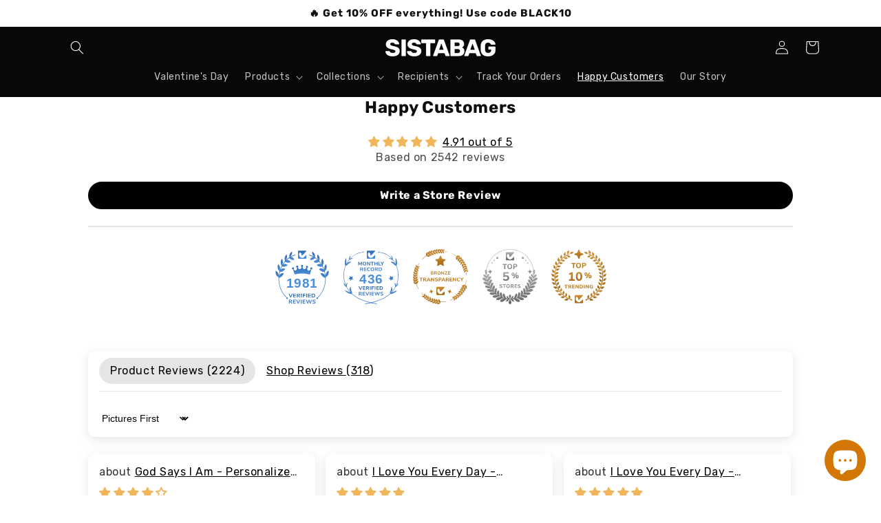

--- FILE ---
content_type: text/css
request_url: https://sistabag.com/cdn/shop/t/21/assets/trending-search.css?v=165625708220916293081760575450
body_size: -268
content:
.trending-searches{position:absolute;top:110%;left:0;width:100%;background:#080808;box-shadow:0 8px 24px #0000001f;border-radius:18px;z-index:100;display:none;padding:12px;animation:mcFadeIn .2s}.trending-searches.active{display:block}.trending-searches .trending-title{font-weight:800;color:#ffffffb3;font-size:12px;margin:10px 0 10px 12px;letter-spacing:1.5px;font-family:var(--font-heading-family, "Segoe UI", Arial, sans-serif);text-transform:uppercase}.trending-searches ul{list-style:none;margin:0;padding:0}.trending-searches a{text-decoration:none;color:#fff;font-size:1.25rem;font-family:var(--font-body-family, "Segoe UI", Arial, sans-serif);transition:color .2s,background .2s,font-weight .2s;display:flex;align-items:center;gap:12px;border-radius:8px;padding:6px 12px;font-weight:600}.trending-searches a:hover{font-weight:800;text-decoration:underline}.trending-searches li a{font-size:14px;font-weight:600}
/*# sourceMappingURL=/cdn/shop/t/21/assets/trending-search.css.map?v=165625708220916293081760575450 */


--- FILE ---
content_type: text/css
request_url: https://sistabag.com/cdn/shop/t/21/assets/component-list-menu.css?v=72952735275415495251760575442
body_size: -427
content:
.list-menu--right{right:0}.list-menu--disclosure{position:absolute;min-width:100%}.list-menu--disclosure .list-menu-products--disclosure--center{left:100%;transform:translate(-15%);border-radius:var(--popup-corner-radius)}.list-menu--disclosure .list-menu-recipients--disclosure--center{left:100%;transform:translate(-30%);border-radius:var(--popup-corner-radius)}.list-menu--disclosure:focus{outline:none}.list-menu__item--active{text-decoration:underline;text-underline-offset:.3rem}.list-menu__item--active:hover{text-decoration-thickness:.2rem}.list-menu--disclosure.localization-selector{max-height:18rem;overflow:auto;width:10rem;padding:.5rem}
/*# sourceMappingURL=/cdn/shop/t/21/assets/component-list-menu.css.map?v=72952735275415495251760575442 */


--- FILE ---
content_type: text/css
request_url: https://d1x1aa1znqvqhe.cloudfront.net/shopify/assets/style-ByJ89-Qi.css
body_size: 5363
content:
*,:before,:after{--tw-border-spacing-x: 0;--tw-border-spacing-y: 0;--tw-translate-x: 0;--tw-translate-y: 0;--tw-rotate: 0;--tw-skew-x: 0;--tw-skew-y: 0;--tw-scale-x: 1;--tw-scale-y: 1;--tw-pan-x: ;--tw-pan-y: ;--tw-pinch-zoom: ;--tw-scroll-snap-strictness: proximity;--tw-gradient-from-position: ;--tw-gradient-via-position: ;--tw-gradient-to-position: ;--tw-ordinal: ;--tw-slashed-zero: ;--tw-numeric-figure: ;--tw-numeric-spacing: ;--tw-numeric-fraction: ;--tw-ring-inset: ;--tw-ring-offset-width: 0px;--tw-ring-offset-color: #fff;--tw-ring-color: rgb(59 130 246 / .5);--tw-ring-offset-shadow: 0 0 #0000;--tw-ring-shadow: 0 0 #0000;--tw-shadow: 0 0 #0000;--tw-shadow-colored: 0 0 #0000;--tw-blur: ;--tw-brightness: ;--tw-contrast: ;--tw-grayscale: ;--tw-hue-rotate: ;--tw-invert: ;--tw-saturate: ;--tw-sepia: ;--tw-drop-shadow: ;--tw-backdrop-blur: ;--tw-backdrop-brightness: ;--tw-backdrop-contrast: ;--tw-backdrop-grayscale: ;--tw-backdrop-hue-rotate: ;--tw-backdrop-invert: ;--tw-backdrop-opacity: ;--tw-backdrop-saturate: ;--tw-backdrop-sepia: ;--tw-contain-size: ;--tw-contain-layout: ;--tw-contain-paint: ;--tw-contain-style: }::backdrop{--tw-border-spacing-x: 0;--tw-border-spacing-y: 0;--tw-translate-x: 0;--tw-translate-y: 0;--tw-rotate: 0;--tw-skew-x: 0;--tw-skew-y: 0;--tw-scale-x: 1;--tw-scale-y: 1;--tw-pan-x: ;--tw-pan-y: ;--tw-pinch-zoom: ;--tw-scroll-snap-strictness: proximity;--tw-gradient-from-position: ;--tw-gradient-via-position: ;--tw-gradient-to-position: ;--tw-ordinal: ;--tw-slashed-zero: ;--tw-numeric-figure: ;--tw-numeric-spacing: ;--tw-numeric-fraction: ;--tw-ring-inset: ;--tw-ring-offset-width: 0px;--tw-ring-offset-color: #fff;--tw-ring-color: rgb(59 130 246 / .5);--tw-ring-offset-shadow: 0 0 #0000;--tw-ring-shadow: 0 0 #0000;--tw-shadow: 0 0 #0000;--tw-shadow-colored: 0 0 #0000;--tw-blur: ;--tw-brightness: ;--tw-contrast: ;--tw-grayscale: ;--tw-hue-rotate: ;--tw-invert: ;--tw-saturate: ;--tw-sepia: ;--tw-drop-shadow: ;--tw-backdrop-blur: ;--tw-backdrop-brightness: ;--tw-backdrop-contrast: ;--tw-backdrop-grayscale: ;--tw-backdrop-hue-rotate: ;--tw-backdrop-invert: ;--tw-backdrop-opacity: ;--tw-backdrop-saturate: ;--tw-backdrop-sepia: ;--tw-contain-size: ;--tw-contain-layout: ;--tw-contain-paint: ;--tw-contain-style: }:root{--background: 0 0% 100%;--foreground: 0 0% 3.9%;--card: 0 0% 100%;--card-foreground: 0 0% 3.9%;--popover: 0 0% 100%;--popover-foreground: 0 0% 3.9%;--primary: 0 0% 9%;--primary-foreground: 0 0% 98%;--secondary: 0 0% 96.1%;--secondary-foreground: 0 0% 9%;--muted: 0 0% 96.1%;--muted-foreground: 0 0% 45.1%;--accent: 0 0% 96.1%;--accent-foreground: 0 0% 9%;--destructive: 0 84.2% 60.2%;--destructive-foreground: 0 0% 98%;--border: 0 0% 89.8%;--input: 0 0% 89.8%;--ring: 0 0% 3.9%;--chart-1: 12 76% 61%;--chart-2: 173 58% 39%;--chart-3: 197 37% 24%;--chart-4: 43 74% 66%;--chart-5: 27 87% 67%;--radius: 10px;--cm-primary-color: #000;--cm-secondary-color: #e5e5ea;--cm-destructive: #ff7875;--cm-background: #f9f9f9;--cm-muted: #8e8e93}body{font-size:16px}@keyframes slideDown{0%{opacity:10%;transform:translateY(-1rem)}}@keyframes slideUp{to{opacity:10%;transform:translateY(-1rem)}}.cm-sr-only{position:absolute;width:1px;height:1px;padding:0;margin:-1px;overflow:hidden;clip:rect(0,0,0,0);white-space:nowrap;border-width:0}.cm-pointer-events-none{pointer-events:none}.cm-pointer-events-auto{pointer-events:auto}.cm-invisible{visibility:hidden}.cm-fixed{position:fixed}.cm-absolute{position:absolute}.cm-relative{position:relative}.cm-sticky{position:sticky}.cm-inset-0{top:0;right:0;bottom:0;left:0}.cm-bottom-0{bottom:0}.cm-bottom-2{bottom:8px}.cm-bottom-4{bottom:16px}.cm-left-0{left:0}.cm-left-1{left:.25rem}.cm-left-1\/2{left:50%}.cm-left-2{left:8px}.cm-left-4{left:16px}.cm-left-\[50\%\]{left:50%}.cm-right-0{right:0}.cm-right-1{right:.25rem}.cm-right-2{right:8px}.cm-right-4{right:16px}.cm-top-0{top:0}.cm-top-1\/2{top:50%}.cm-top-2{top:8px}.cm-top-4{top:16px}.cm-top-\[50\%\]{top:50%}.cm-z-10{z-index:10}.cm-z-20{z-index:20}.cm-z-30{z-index:30}.cm-z-40{z-index:40}.cm-z-50{z-index:50}.cm-z-\[11\]{z-index:11}.cm-z-\[999999\]{z-index:999999}.cm-z-\[9999\]{z-index:9999}.cm-order-1{order:1}.cm-order-2{order:2}.cm-m-0{margin:0}.cm-m-auto{margin:auto}.cm--mx-1{margin-left:-.25rem;margin-right:-.25rem}.cm-mx-8{margin-left:2rem;margin-right:2rem}.cm-my-1{margin-top:.25rem;margin-bottom:.25rem}.cm-my-8{margin-top:2rem;margin-bottom:2rem}.cm-mb-2{margin-bottom:8px}.cm-mb-4{margin-bottom:16px}.cm-ml-\[6px\]{margin-left:6px}.cm-ml-auto{margin-left:auto}.cm-mr-2{margin-right:8px}.cm-mt-2{margin-top:8px}.cm-mt-3{margin-top:.75rem}.cm-mt-5{margin-top:1.25rem}.\!cm-block{display:block!important}.cm-block{display:block}.cm-flex{display:flex}.cm-inline-flex{display:inline-flex}.cm-grid{display:grid}.cm-hidden{display:none}.\!cm-h-\[35px\]{height:35px!important}.\!cm-h-\[50px\]{height:50px!important}.\!cm-h-full{height:100%!important}.cm-h-1{height:3px}.cm-h-10{height:40px}.cm-h-11{height:2.75rem}.cm-h-12{height:42px}.cm-h-16{height:48px}.cm-h-2\.5{height:.625rem}.cm-h-3{height:9px}.cm-h-3\.5{height:.875rem}.cm-h-4{height:12px}.cm-h-5{height:15px}.cm-h-7{height:21px}.cm-h-80{height:240px}.cm-h-9{height:27px}.cm-h-\[100dvh\]{height:100dvh}.cm-h-\[16px\]{height:16px}.cm-h-\[300px\]{height:300px}.cm-h-\[30px\]{height:30px}.cm-h-\[40px\]{height:40px}.cm-h-\[45px\]{height:45px}.cm-h-\[47px\]{height:47px}.cm-h-\[50dvh\]{height:50dvh}.cm-h-\[62px\]{height:62px}.cm-h-\[70dvh\]{height:70dvh}.cm-h-\[var\(--radix-select-trigger-height\)\]{height:var(--radix-select-trigger-height)}.cm-h-full{height:100%}.cm-h-px{height:1px}.cm-max-h-96{max-height:24rem}.cm-max-h-\[300px\]{max-height:300px}.cm-min-h-\[30px\]{min-height:30px}.cm-min-h-\[40vh\]{min-height:40vh}.cm-min-h-\[80px\]{min-height:80px}.cm-min-h-full{min-height:100%}.\!cm-w-\[35px\]{width:35px!important}.\!cm-w-\[50px\]{width:50px!important}.\!cm-w-auto{width:auto!important}.\!cm-w-full{width:100%!important}.cm-w-10{width:40px}.cm-w-16{width:48px}.cm-w-2\.5{width:.625rem}.cm-w-3\.5{width:.875rem}.cm-w-4{width:12px}.cm-w-5{width:15px}.cm-w-7{width:21px}.cm-w-72{width:18rem}.cm-w-\[15px\]{width:15px}.cm-w-\[30px\]{width:30px}.cm-w-\[40px\]{width:40px}.cm-w-\[45px\]{width:45px}.cm-w-\[62px\]{width:62px}.cm-w-auto{width:auto}.cm-w-full{width:100%}.cm-w-max{width:-moz-max-content;width:max-content}.\!cm-min-w-\[auto\]{min-width:auto!important}.cm-min-w-\[60px\]{min-width:60px}.cm-min-w-\[8rem\]{min-width:8rem}.cm-min-w-\[var\(--radix-select-trigger-width\)\]{min-width:var(--radix-select-trigger-width)}.cm-min-w-full{min-width:100%}.cm-max-w-full{max-width:100%}.cm-flex-1{flex:1 1 0%}.cm-flex-shrink-0,.cm-shrink-0{flex-shrink:0}.cm-grow{flex-grow:1}.cm-border-collapse{border-collapse:collapse}.cm-origin-\[--radix-popover-content-transform-origin\]{transform-origin:var(--radix-popover-content-transform-origin)}.-cm-translate-x-1\/2{--tw-translate-x: -50%;transform:translate(var(--tw-translate-x),var(--tw-translate-y)) rotate(var(--tw-rotate)) skew(var(--tw-skew-x)) skewY(var(--tw-skew-y)) scaleX(var(--tw-scale-x)) scaleY(var(--tw-scale-y))}.-cm-translate-y-1\/2{--tw-translate-y: -50%;transform:translate(var(--tw-translate-x),var(--tw-translate-y)) rotate(var(--tw-rotate)) skew(var(--tw-skew-x)) skewY(var(--tw-skew-y)) scaleX(var(--tw-scale-x)) scaleY(var(--tw-scale-y))}.cm-translate-x-\[-50\%\]{--tw-translate-x: -50%;transform:translate(var(--tw-translate-x),var(--tw-translate-y)) rotate(var(--tw-rotate)) skew(var(--tw-skew-x)) skewY(var(--tw-skew-y)) scaleX(var(--tw-scale-x)) scaleY(var(--tw-scale-y))}.cm-translate-y-1\/2{--tw-translate-y: 50%;transform:translate(var(--tw-translate-x),var(--tw-translate-y)) rotate(var(--tw-rotate)) skew(var(--tw-skew-x)) skewY(var(--tw-skew-y)) scaleX(var(--tw-scale-x)) scaleY(var(--tw-scale-y))}.cm-translate-y-\[-50\%\]{--tw-translate-y: -50%;transform:translate(var(--tw-translate-x),var(--tw-translate-y)) rotate(var(--tw-rotate)) skew(var(--tw-skew-x)) skewY(var(--tw-skew-y)) scaleX(var(--tw-scale-x)) scaleY(var(--tw-scale-y))}.cm-rotate-180{--tw-rotate: 180deg;transform:translate(var(--tw-translate-x),var(--tw-translate-y)) rotate(var(--tw-rotate)) skew(var(--tw-skew-x)) skewY(var(--tw-skew-y)) scaleX(var(--tw-scale-x)) scaleY(var(--tw-scale-y))}.cm-rotate-\[270deg\]{--tw-rotate: 270deg;transform:translate(var(--tw-translate-x),var(--tw-translate-y)) rotate(var(--tw-rotate)) skew(var(--tw-skew-x)) skewY(var(--tw-skew-y)) scaleX(var(--tw-scale-x)) scaleY(var(--tw-scale-y))}.cm-rotate-\[90deg\]{--tw-rotate: 90deg;transform:translate(var(--tw-translate-x),var(--tw-translate-y)) rotate(var(--tw-rotate)) skew(var(--tw-skew-x)) skewY(var(--tw-skew-y)) scaleX(var(--tw-scale-x)) scaleY(var(--tw-scale-y))}.cm-transform{transform:translate(var(--tw-translate-x),var(--tw-translate-y)) rotate(var(--tw-rotate)) skew(var(--tw-skew-x)) skewY(var(--tw-skew-y)) scaleX(var(--tw-scale-x)) scaleY(var(--tw-scale-y))}@keyframes cm-pulse{50%{opacity:.5}}.cm-animate-pulse{animation:cm-pulse 2s cubic-bezier(.4,0,.6,1) infinite}@keyframes cm-spin{to{transform:rotate(360deg)}}.cm-animate-spin{animation:cm-spin 1s linear infinite}.cm-cursor-default{cursor:default}.cm-cursor-grab{cursor:grab}.cm-cursor-grabbing{cursor:grabbing}.cm-cursor-not-allowed{cursor:not-allowed}.cm-cursor-pointer{cursor:pointer}.cm-cursor-zoom-in{cursor:zoom-in}.cm-touch-none{touch-action:none}.cm-select-none{-webkit-user-select:none;-moz-user-select:none;user-select:none}.cm-flex-row{flex-direction:row}.cm-flex-col{flex-direction:column}.cm-flex-wrap{flex-wrap:wrap}.cm-items-end{align-items:flex-end}.\!cm-items-center{align-items:center!important}.cm-items-center{align-items:center}.\!cm-justify-start{justify-content:flex-start!important}.cm-justify-end{justify-content:flex-end}.cm-justify-center{justify-content:center}.cm-justify-between{justify-content:space-between}.cm-gap-1{gap:.25rem}.cm-gap-2{gap:8px}.cm-gap-3{gap:.75rem}.cm-gap-4{gap:16px}.cm-gap-5{gap:1.25rem}.cm-gap-8{gap:2rem}.cm-space-x-1>:not([hidden])~:not([hidden]){--tw-space-x-reverse: 0;margin-right:calc(.25rem * var(--tw-space-x-reverse));margin-left:calc(.25rem * calc(1 - var(--tw-space-x-reverse)))}.cm-space-y-1>:not([hidden])~:not([hidden]){--tw-space-y-reverse: 0;margin-top:calc(.25rem * calc(1 - var(--tw-space-y-reverse)));margin-bottom:calc(.25rem * var(--tw-space-y-reverse))}.cm-space-y-1\.5>:not([hidden])~:not([hidden]){--tw-space-y-reverse: 0;margin-top:calc(.375rem * calc(1 - var(--tw-space-y-reverse)));margin-bottom:calc(.375rem * var(--tw-space-y-reverse))}.cm-space-y-4>:not([hidden])~:not([hidden]){--tw-space-y-reverse: 0;margin-top:calc(16px * calc(1 - var(--tw-space-y-reverse)));margin-bottom:calc(16px * var(--tw-space-y-reverse))}.cm-overflow-auto{overflow:auto}.cm-overflow-hidden{overflow:hidden}.cm-overflow-x-auto{overflow-x:auto}.cm-overflow-y-auto{overflow-y:auto}.cm-overflow-x-hidden{overflow-x:hidden}.cm-overflow-y-hidden{overflow-y:hidden}.cm-text-ellipsis{text-overflow:ellipsis}.cm-whitespace-nowrap{white-space:nowrap}.cm-whitespace-pre-line{white-space:pre-line}.cm-rounded-\[3px\]{border-radius:3px}.cm-rounded-\[50\%\]{border-radius:50%}.cm-rounded-\[inherit\]{border-radius:inherit}.cm-rounded-full{border-radius:9999px}.cm-rounded-md{border-radius:calc(var(--radius) - 2px)}.cm-rounded-sm{border-radius:calc(var(--radius) - 4px)}.cm-rounded-tl-md{border-top-left-radius:calc(var(--radius) - 2px)}.cm-border{border-width:1px}.cm-border-0{border-width:0px}.cm-border-2{border-width:2px}.cm-border-\[1px\]{border-width:1px}.cm-border-\[2px\]{border-width:2px}.cm-border-b{border-bottom-width:1px}.cm-border-l{border-left-width:1px}.cm-border-t{border-top-width:1px}.cm-border-solid{border-style:solid}.cm-border-dashed{border-style:dashed}.cm-border-none{border-style:none}.\!cm-border-destructive{border-color:var(--cm-destructive)!important}.cm-border-border{border-color:hsl(var(--border))}.cm-border-gray-900{--tw-border-opacity: 1;border-color:rgb(17 24 39 / var(--tw-border-opacity, 1))}.cm-border-input{border-color:hsl(var(--input))}.cm-border-primary{border-color:var(--cm-primary-color)}.cm-border-secondary{border-color:var(--cm-secondary-color)}.cm-border-l-transparent{border-left-color:transparent}.cm-border-t-transparent{border-top-color:transparent}.\!cm-bg-transparent{background-color:transparent!important}.cm-bg-\[rgb\(var\(--color-background\)\)\]{background-color:rgb(var(--color-background))}.cm-bg-\[rgba\(0\,0\,0\,0\.5\)\]{background-color:#00000080}.cm-bg-\[rgba\(255\,255\,255\,0\.5\)\]{background-color:#ffffff80}.cm-bg-accent{background-color:hsl(var(--accent))}.cm-bg-background{background-color:hsl(var(--background))}.cm-bg-black\/80{background-color:#000c}.cm-bg-border{background-color:hsl(var(--border))}.cm-bg-destructive{background-color:var(--cm-destructive)}.cm-bg-form-background{background-color:var(--cm-background)}.cm-bg-muted{background-color:var(--cm-muted)}.cm-bg-popover{background-color:hsl(var(--popover))}.cm-bg-primary{background-color:var(--cm-primary-color)}.cm-bg-secondary{background-color:var(--cm-secondary-color)}.cm-bg-transparent{background-color:transparent}.cm-bg-white{--tw-bg-opacity: 1;background-color:rgb(255 255 255 / var(--tw-bg-opacity, 1))}.cm-bg-white\/80{background-color:#fffc}.cm-bg-zinc-900{--tw-bg-opacity: 1;background-color:rgb(24 24 27 / var(--tw-bg-opacity, 1))}.cm-object-contain{-o-object-fit:contain;object-fit:contain}.\!cm-p-0{padding:0!important}.\!cm-p-1{padding:.25rem!important}.cm-p-0{padding:0}.cm-p-1{padding:.25rem}.cm-p-2{padding:8px}.cm-p-3{padding:.75rem}.cm-p-4{padding:16px}.cm-p-5{padding:1.25rem}.cm-p-6{padding:1.5rem}.cm-p-\[1px\]{padding:1px}.cm-p-\[2px\]{padding:2px}.\!cm-px-4{padding-left:16px!important;padding-right:16px!important}.\!cm-py-2{padding-top:8px!important;padding-bottom:8px!important}.cm-px-2{padding-left:8px;padding-right:8px}.cm-px-3{padding-left:.75rem;padding-right:.75rem}.cm-px-4{padding-left:16px;padding-right:16px}.cm-px-8{padding-left:2rem;padding-right:2rem}.cm-py-1{padding-top:.25rem;padding-bottom:.25rem}.cm-py-1\.5{padding-top:.375rem;padding-bottom:.375rem}.cm-py-2{padding-top:8px;padding-bottom:8px}.cm-py-3{padding-top:.75rem;padding-bottom:.75rem}.cm-py-6{padding-top:1.5rem;padding-bottom:1.5rem}.cm-pl-8{padding-left:2rem}.cm-pr-2{padding-right:8px}.cm-pt-1{padding-top:.25rem}.cm-text-left{text-align:left}.cm-text-center{text-align:center}.cm-text-\[1\.1rem\]{font-size:1.1rem}.cm-text-base{font-size:16px}.cm-text-lg{font-size:18px}.cm-text-sm{font-size:16px}.cm-text-xs{font-size:13px}.cm-font-medium{font-weight:500}.cm-font-normal{font-weight:400}.cm-font-semibold{font-weight:600}.cm-uppercase{text-transform:uppercase}.cm-leading-none{line-height:1}.cm-tracking-tight{letter-spacing:-.025em}.cm-tracking-widest{letter-spacing:.1em}.\!cm-text-black{--tw-text-opacity: 1 !important;color:rgb(0 0 0 / var(--tw-text-opacity, 1))!important}.cm-text-accent-foreground{color:hsl(var(--accent-foreground))}.cm-text-black{--tw-text-opacity: 1;color:rgb(0 0 0 / var(--tw-text-opacity, 1))}.cm-text-current{color:currentColor}.cm-text-destructive{color:var(--cm-destructive)}.cm-text-destructive-foreground{color:hsl(var(--destructive-foreground))}.cm-text-foreground{color:hsl(var(--foreground))}.cm-text-gray-400{--tw-text-opacity: 1;color:rgb(156 163 175 / var(--tw-text-opacity, 1))}.cm-text-muted{color:var(--cm-muted)}.cm-text-muted-foreground{color:hsl(var(--muted-foreground))}.cm-text-popover-foreground{color:hsl(var(--popover-foreground))}.cm-text-primary{color:var(--cm-primary-color)}.cm-text-primary-foreground{color:hsl(var(--primary-foreground))}.cm-text-red-500{--tw-text-opacity: 1;color:rgb(239 68 68 / var(--tw-text-opacity, 1))}.cm-text-secondary-foreground{color:hsl(var(--secondary-foreground))}.cm-text-white{--tw-text-opacity: 1;color:rgb(255 255 255 / var(--tw-text-opacity, 1))}.cm-underline-offset-4{text-underline-offset:4px}.cm-opacity-0{opacity:0}.cm-opacity-50{opacity:.5}.cm-opacity-70{opacity:.7}.cm-opacity-80{opacity:.8}.cm-shadow-lg{--tw-shadow: 0 10px 15px -3px rgb(0 0 0 / .1), 0 4px 6px -4px rgb(0 0 0 / .1);--tw-shadow-colored: 0 10px 15px -3px var(--tw-shadow-color), 0 4px 6px -4px var(--tw-shadow-color);box-shadow:var(--tw-ring-offset-shadow, 0 0 #0000),var(--tw-ring-shadow, 0 0 #0000),var(--tw-shadow)}.cm-shadow-md{--tw-shadow: 0 4px 6px -1px rgb(0 0 0 / .1), 0 2px 4px -2px rgb(0 0 0 / .1);--tw-shadow-colored: 0 4px 6px -1px var(--tw-shadow-color), 0 2px 4px -2px var(--tw-shadow-color);box-shadow:var(--tw-ring-offset-shadow, 0 0 #0000),var(--tw-ring-shadow, 0 0 #0000),var(--tw-shadow)}.cm-shadow-none{--tw-shadow: 0 0 #0000;--tw-shadow-colored: 0 0 #0000;box-shadow:var(--tw-ring-offset-shadow, 0 0 #0000),var(--tw-ring-shadow, 0 0 #0000),var(--tw-shadow)}.cm-shadow-sm{--tw-shadow: 0 1px 2px 0 rgb(0 0 0 / .05);--tw-shadow-colored: 0 1px 2px 0 var(--tw-shadow-color);box-shadow:var(--tw-ring-offset-shadow, 0 0 #0000),var(--tw-ring-shadow, 0 0 #0000),var(--tw-shadow)}.cm-outline-none{outline:2px solid transparent;outline-offset:2px}.cm-ring-offset-background{--tw-ring-offset-color: hsl(var(--background))}.cm-transition-all{transition-property:all;transition-timing-function:cubic-bezier(.4,0,.2,1);transition-duration:.15s}.cm-transition-colors{transition-property:color,background-color,border-color,text-decoration-color,fill,stroke;transition-timing-function:cubic-bezier(.4,0,.2,1);transition-duration:.15s}.cm-transition-opacity{transition-property:opacity;transition-timing-function:cubic-bezier(.4,0,.2,1);transition-duration:.15s}.cm-duration-200{transition-duration:.2s}@keyframes enter{0%{opacity:var(--tw-enter-opacity, 1);transform:translate3d(var(--tw-enter-translate-x, 0),var(--tw-enter-translate-y, 0),0) scale3d(var(--tw-enter-scale, 1),var(--tw-enter-scale, 1),var(--tw-enter-scale, 1)) rotate(var(--tw-enter-rotate, 0))}}@keyframes exit{to{opacity:var(--tw-exit-opacity, 1);transform:translate3d(var(--tw-exit-translate-x, 0),var(--tw-exit-translate-y, 0),0) scale3d(var(--tw-exit-scale, 1),var(--tw-exit-scale, 1),var(--tw-exit-scale, 1)) rotate(var(--tw-exit-rotate, 0))}}.cm-animate-in{animation-name:enter;animation-duration:.15s;--tw-enter-opacity: initial;--tw-enter-scale: initial;--tw-enter-rotate: initial;--tw-enter-translate-x: initial;--tw-enter-translate-y: initial}.cm-fade-in-0{--tw-enter-opacity: 0}.cm-zoom-in-95{--tw-enter-scale: .95}.cm-duration-200{animation-duration:.2s}.file\:cm-border-0::file-selector-button{border-width:0px}.file\:cm-bg-transparent::file-selector-button{background-color:transparent}.file\:cm-text-sm::file-selector-button{font-size:16px}.file\:cm-font-medium::file-selector-button{font-weight:500}.file\:cm-text-foreground::file-selector-button{color:hsl(var(--foreground))}.placeholder\:cm-text-muted-foreground::-moz-placeholder{color:hsl(var(--muted-foreground))}.placeholder\:cm-text-muted-foreground::placeholder{color:hsl(var(--muted-foreground))}.hover\:cm-rounded-md:hover{border-radius:calc(var(--radius) - 2px)}.hover\:cm-border-primary:hover{border-color:var(--cm-primary-color)}.hover\:cm-bg-accent:hover{background-color:hsl(var(--accent))}.hover\:cm-bg-primary:hover{background-color:var(--cm-primary-color)}.hover\:cm-bg-secondary:hover{background-color:var(--cm-secondary-color)}.hover\:cm-bg-transparent:hover{background-color:transparent}.hover\:cm-bg-white:hover{--tw-bg-opacity: 1;background-color:rgb(255 255 255 / var(--tw-bg-opacity, 1))}.hover\:cm-text-accent-foreground:hover{color:hsl(var(--accent-foreground))}.hover\:cm-text-black:hover{--tw-text-opacity: 1;color:rgb(0 0 0 / var(--tw-text-opacity, 1))}.hover\:cm-text-primary-foreground:hover{color:hsl(var(--primary-foreground))}.hover\:cm-underline:hover{text-decoration-line:underline}.hover\:cm-opacity-100:hover{opacity:1}.hover\:cm-opacity-70:hover{opacity:.7}.hover\:cm-opacity-80:hover{opacity:.8}.focus\:cm-bg-accent:focus{background-color:hsl(var(--accent))}.focus\:cm-bg-primary:focus{background-color:var(--cm-primary-color)}.focus\:cm-text-accent-foreground:focus{color:hsl(var(--accent-foreground))}.focus\:cm-text-primary-foreground:focus{color:hsl(var(--primary-foreground))}.focus\:cm-outline-none:focus{outline:2px solid transparent;outline-offset:2px}.focus\:cm-ring-2:focus{--tw-ring-offset-shadow: var(--tw-ring-inset) 0 0 0 var(--tw-ring-offset-width) var(--tw-ring-offset-color);--tw-ring-shadow: var(--tw-ring-inset) 0 0 0 calc(2px + var(--tw-ring-offset-width)) var(--tw-ring-color);box-shadow:var(--tw-ring-offset-shadow),var(--tw-ring-shadow),var(--tw-shadow, 0 0 #0000)}.focus\:cm-ring-ring:focus{--tw-ring-color: hsl(var(--ring))}.focus\:cm-ring-offset-2:focus{--tw-ring-offset-width: 2px}.focus-visible\:cm-outline-none:focus-visible{outline:2px solid transparent;outline-offset:2px}.focus-visible\:cm-ring-2:focus-visible{--tw-ring-offset-shadow: var(--tw-ring-inset) 0 0 0 var(--tw-ring-offset-width) var(--tw-ring-offset-color);--tw-ring-shadow: var(--tw-ring-inset) 0 0 0 calc(2px + var(--tw-ring-offset-width)) var(--tw-ring-color);box-shadow:var(--tw-ring-offset-shadow),var(--tw-ring-shadow),var(--tw-shadow, 0 0 #0000)}.focus-visible\:cm-ring-destructive:focus-visible{--tw-ring-color: var(--cm-destructive)}.focus-visible\:cm-ring-primary:focus-visible{--tw-ring-color: var(--cm-primary-color)}.focus-visible\:cm-ring-ring:focus-visible{--tw-ring-color: hsl(var(--ring))}.focus-visible\:cm-ring-offset-2:focus-visible{--tw-ring-offset-width: 2px}.disabled\:cm-pointer-events-none:disabled{pointer-events:none}.disabled\:cm-cursor-not-allowed:disabled{cursor:not-allowed}.disabled\:cm-opacity-50:disabled{opacity:.5}.cm-peer:disabled~.peer-disabled\:cm-cursor-not-allowed{cursor:not-allowed}.cm-peer:disabled~.peer-disabled\:cm-opacity-70{opacity:.7}.aria-selected\:cm-bg-accent[aria-selected=true]{background-color:hsl(var(--accent))}.aria-selected\:cm-bg-accent\/50[aria-selected=true]{background-color:hsl(var(--accent) / .5)}.aria-selected\:cm-text-accent-foreground[aria-selected=true]{color:hsl(var(--accent-foreground))}.aria-selected\:cm-text-muted-foreground[aria-selected=true]{color:hsl(var(--muted-foreground))}.aria-selected\:cm-opacity-100[aria-selected=true]{opacity:1}.data-\[disabled\=true\]\:cm-pointer-events-none[data-disabled=true],.data-\[disabled\]\:cm-pointer-events-none[data-disabled]{pointer-events:none}.data-\[state\=checked\]\:cm-flex[data-state=checked]{display:flex}.data-\[side\=bottom\]\:cm-translate-y-1[data-side=bottom]{--tw-translate-y: .25rem;transform:translate(var(--tw-translate-x),var(--tw-translate-y)) rotate(var(--tw-rotate)) skew(var(--tw-skew-x)) skewY(var(--tw-skew-y)) scaleX(var(--tw-scale-x)) scaleY(var(--tw-scale-y))}.data-\[side\=left\]\:cm--translate-x-1[data-side=left]{--tw-translate-x: -.25rem;transform:translate(var(--tw-translate-x),var(--tw-translate-y)) rotate(var(--tw-rotate)) skew(var(--tw-skew-x)) skewY(var(--tw-skew-y)) scaleX(var(--tw-scale-x)) scaleY(var(--tw-scale-y))}.data-\[side\=right\]\:cm-translate-x-1[data-side=right]{--tw-translate-x: .25rem;transform:translate(var(--tw-translate-x),var(--tw-translate-y)) rotate(var(--tw-rotate)) skew(var(--tw-skew-x)) skewY(var(--tw-skew-y)) scaleX(var(--tw-scale-x)) scaleY(var(--tw-scale-y))}.data-\[side\=top\]\:cm--translate-y-1[data-side=top]{--tw-translate-y: -.25rem;transform:translate(var(--tw-translate-x),var(--tw-translate-y)) rotate(var(--tw-rotate)) skew(var(--tw-skew-x)) skewY(var(--tw-skew-y)) scaleX(var(--tw-scale-x)) scaleY(var(--tw-scale-y))}.data-\[selected\=true\]\:cm-bg-accent[data-selected=true]{background-color:hsl(var(--accent))}.data-\[state\=checked\]\:cm-bg-primary[data-state=checked]{background-color:var(--cm-primary-color)}.data-\[state\=open\]\:cm-bg-accent[data-state=open]{background-color:hsl(var(--accent))}.data-\[selected\=true\]\:cm-text-accent-foreground[data-selected=true]{color:hsl(var(--accent-foreground))}.data-\[state\=checked\]\:cm-text-primary-foreground[data-state=checked]{color:hsl(var(--primary-foreground))}.data-\[state\=checked\]\:cm-text-white[data-state=checked]{--tw-text-opacity: 1;color:rgb(255 255 255 / var(--tw-text-opacity, 1))}.data-\[state\=open\]\:cm-text-muted-foreground[data-state=open]{color:hsl(var(--muted-foreground))}.data-\[disabled\=true\]\:cm-opacity-50[data-disabled=true],.data-\[disabled\]\:cm-opacity-50[data-disabled]{opacity:.5}.data-\[state\=open\]\:cm-animate-in[data-state=open]{animation-name:enter;animation-duration:.15s;--tw-enter-opacity: initial;--tw-enter-scale: initial;--tw-enter-rotate: initial;--tw-enter-translate-x: initial;--tw-enter-translate-y: initial}.data-\[state\=closed\]\:cm-animate-out[data-state=closed]{animation-name:exit;animation-duration:.15s;--tw-exit-opacity: initial;--tw-exit-scale: initial;--tw-exit-rotate: initial;--tw-exit-translate-x: initial;--tw-exit-translate-y: initial}.data-\[state\=closed\]\:cm-fade-out-0[data-state=closed]{--tw-exit-opacity: 0}.data-\[state\=open\]\:cm-fade-in-0[data-state=open]{--tw-enter-opacity: 0}.data-\[state\=closed\]\:cm-zoom-out-95[data-state=closed]{--tw-exit-scale: .95}.data-\[state\=open\]\:cm-zoom-in-95[data-state=open]{--tw-enter-scale: .95}.data-\[side\=bottom\]\:cm-slide-in-from-top-2[data-side=bottom]{--tw-enter-translate-y: -8px}.data-\[side\=left\]\:cm-slide-in-from-right-2[data-side=left]{--tw-enter-translate-x: 8px}.data-\[side\=right\]\:cm-slide-in-from-left-2[data-side=right]{--tw-enter-translate-x: -8px}.data-\[side\=top\]\:cm-slide-in-from-bottom-2[data-side=top]{--tw-enter-translate-y: 8px}.data-\[state\=closed\]\:cm-slide-out-to-left-1\/2[data-state=closed]{--tw-exit-translate-x: -50%}.data-\[state\=closed\]\:cm-slide-out-to-top-\[48\%\][data-state=closed]{--tw-exit-translate-y: -48%}.data-\[state\=open\]\:cm-slide-in-from-left-1\/2[data-state=open]{--tw-enter-translate-x: -50%}.data-\[state\=open\]\:cm-slide-in-from-top-\[48\%\][data-state=open]{--tw-enter-translate-y: -48%}.dark\:data-\[state\=checked\]\:cm-bg-primary[data-state=checked]:is(.cm-dark *){background-color:var(--cm-primary-color)}@media (min-width: 640px){.sm\:cm-relative{position:relative}.sm\:cm-bottom-\[unset\]{bottom:unset}.sm\:cm-right-4{right:16px}.sm\:cm-top-4{top:16px}.sm\:cm-block{display:block}.sm\:cm-hidden{display:none}.sm\:cm-h-\[30dvh\]{height:30dvh}.sm\:cm-h-\[40px\]{height:40px}.sm\:cm-h-\[50dvh\]{height:50dvh}.sm\:cm-h-\[50px\]{height:50px}.sm\:cm-h-\[70dvh\]{height:70dvh}.sm\:cm-h-auto{height:auto}.sm\:cm-w-\[40px\]{width:40px}.sm\:cm-w-\[50px\]{width:50px}.sm\:cm-w-\[600px\]{width:600px}.sm\:cm-max-w-\[425px\]{max-width:425px}.sm\:cm-max-w-\[725px\]{max-width:725px}.sm\:cm-flex-row{flex-direction:row}.sm\:cm-gap-3{gap:.75rem}.sm\:cm-gap-4{gap:16px}.sm\:cm-space-x-2>:not([hidden])~:not([hidden]){--tw-space-x-reverse: 0;margin-right:calc(8px * var(--tw-space-x-reverse));margin-left:calc(8px * calc(1 - var(--tw-space-x-reverse)))}.sm\:cm-space-x-4>:not([hidden])~:not([hidden]){--tw-space-x-reverse: 0;margin-right:calc(16px * var(--tw-space-x-reverse));margin-left:calc(16px * calc(1 - var(--tw-space-x-reverse)))}.sm\:cm-space-y-0>:not([hidden])~:not([hidden]){--tw-space-y-reverse: 0;margin-top:calc(0px * calc(1 - var(--tw-space-y-reverse)));margin-bottom:calc(0px * var(--tw-space-y-reverse))}.sm\:cm-rounded-lg{border-radius:var(--radius)}.sm\:cm-rounded-md{border-radius:calc(var(--radius) - 2px)}.sm\:cm-p-0{padding:0}.sm\:cm-text-left{text-align:left}}@media (min-width: 768px){.md\:cm-block{display:block}.md\:cm-hidden{display:none}.md\:cm-h-\[70dvh\]{height:70dvh}.md\:cm-h-\[72px\]{height:72px}.md\:cm-h-full{height:100%}.md\:cm-max-h-\[80vh\]{max-height:80vh}.md\:cm-min-h-0{min-height:0px}.md\:cm-min-h-\[40px\]{min-height:40px}.md\:cm-w-1\/3{width:33.333333%}.md\:cm-w-\[72px\]{width:72px}.md\:cm-w-auto{width:auto}.md\:cm-flex-row{flex-direction:row}.md\:cm-justify-between{justify-content:space-between}.md\:cm-gap-1{gap:.25rem}.md\:cm-gap-4{gap:16px}.md\:cm-gap-5{gap:1.25rem}.md\:cm-overflow-y-auto{overflow-y:auto}.md\:cm-bg-inherit{background-color:inherit}.md\:\!cm-p-4{padding:16px!important}.md\:cm-p-0{padding:0}.md\:cm-px-1{padding-left:.25rem;padding-right:.25rem}.md\:cm-pb-4{padding-bottom:16px}.md\:cm-pt-12{padding-top:3rem}.md\:cm-text-sm{font-size:16px}}@media (min-width: 1024px){.lg\:cm-h-\[120px\]{height:120px}.lg\:cm-h-\[80dvh\]{height:80dvh}.lg\:cm-w-\[120px\]{width:120px}}@media (min-width: 1280px){.xl\:\!cm-h-\[90vh\]{height:90vh!important}.xl\:\!cm-w-\[90vw\]{width:90vw!important}}.\[\&\:has\(\[aria-selected\]\)\]\:cm-bg-accent:has([aria-selected]){background-color:hsl(var(--accent))}.\[\&\:has\(\[aria-selected\]\.day-outside\)\]\:cm-bg-accent\/50:has([aria-selected].day-outside){background-color:hsl(var(--accent) / .5)}.\[\&\:has\(\[aria-selected\]\.day-range-end\)\]\:cm-rounded-r-md:has([aria-selected].day-range-end){border-top-right-radius:calc(var(--radius) - 2px);border-bottom-right-radius:calc(var(--radius) - 2px)}.\[\&\>span\]\:cm-line-clamp-1>span{overflow:hidden;display:-webkit-box;-webkit-box-orient:vertical;-webkit-line-clamp:1}.\[\&_\[cmdk-group-heading\]\]\:cm-px-2 [cmdk-group-heading]{padding-left:8px;padding-right:8px}.\[\&_\[cmdk-group-heading\]\]\:cm-py-1\.5 [cmdk-group-heading]{padding-top:.375rem;padding-bottom:.375rem}.\[\&_\[cmdk-group-heading\]\]\:cm-text-xs [cmdk-group-heading]{font-size:13px}.\[\&_\[cmdk-group-heading\]\]\:cm-font-medium [cmdk-group-heading]{font-weight:500}.\[\&_\[cmdk-group-heading\]\]\:cm-text-muted-foreground [cmdk-group-heading]{color:hsl(var(--muted-foreground))}.\[\&_\[cmdk-group\]\:not\(\[hidden\]\)_\~\[cmdk-group\]\]\:cm-pt-0 [cmdk-group]:not([hidden])~[cmdk-group]{padding-top:0}.\[\&_\[cmdk-group\]\]\:cm-px-2 [cmdk-group]{padding-left:8px;padding-right:8px}.\[\&_\[cmdk-input-wrapper\]_svg\]\:cm-h-5 [cmdk-input-wrapper] svg{height:15px}.\[\&_\[cmdk-input-wrapper\]_svg\]\:cm-w-5 [cmdk-input-wrapper] svg{width:15px}.\[\&_\[cmdk-input\]\]\:cm-h-12 [cmdk-input]{height:42px}.\[\&_\[cmdk-item\]\]\:cm-px-2 [cmdk-item]{padding-left:8px;padding-right:8px}.\[\&_\[cmdk-item\]\]\:cm-py-3 [cmdk-item]{padding-top:.75rem;padding-bottom:.75rem}.\[\&_\[cmdk-item\]_svg\]\:cm-h-5 [cmdk-item] svg{height:15px}.\[\&_\[cmdk-item\]_svg\]\:cm-w-5 [cmdk-item] svg{width:15px}.\[\&_svg\]\:cm-pointer-events-none svg{pointer-events:none}.\[\&_svg\]\:cm-size-4 svg{width:16px;height:16px}.\[\&_svg\]\:cm-shrink-0 svg{flex-shrink:0}


--- FILE ---
content_type: text/javascript
request_url: https://sistabag.com/cdn/shop/t/21/assets/utm-source-tracker.js?v=149520240605534554821760575446
body_size: -170
content:
(function(){const STORAGE_KEY="utm_tracking";function saveTrafficSource(){try{const hasUTM=window.location.search.includes("utm_"),pathAndQuery=window.location.pathname+window.location.search;hasUTM&&(localStorage.setItem(STORAGE_KEY,pathAndQuery),updateCartAttributes(pathAndQuery))}catch(error){console.error("Error saving traffic source:",error)}}function checkAndUpdateCartAttributes(){return fetch("/cart.js").then(response=>{if(!response.ok)throw new Error("Failed to fetch cart");return response.json()}).then(cart=>{if(!cart.attributes||!cart.attributes.utm_tracking){const storedUTM=localStorage.getItem(STORAGE_KEY);if(storedUTM)return updateCartAttributes(storedUTM)}}).catch(error=>Promise.resolve())}function updateCartAttributes(pathAndQuery){return fetch("/cart/update.js",{method:"POST",headers:{"Content-Type":"application/json"},body:JSON.stringify({attributes:{utm_tracking:pathAndQuery}})}).then(response=>{if(!response.ok)throw new Error("Failed to update cart attributes");return response.json()}).then(data=>{console.log("Cart attributes updated successfully:",data.attributes)}).catch(error=>{console.error("Error updating cart attributes:",error)})}function handleCheckoutButtonClick(){document.addEventListener("submit",event=>{const form=event.target;form.matches("form[action='/checkout']")&&(event.preventDefault(),checkAndUpdateCartAttributes().then(()=>{form.submit()}).catch(()=>{console.error("Error occurred, but proceeding to checkout..."),form.submit()}))})}document.addEventListener("DOMContentLoaded",()=>{saveTrafficSource(),handleCheckoutButtonClick()})})();
//# sourceMappingURL=/cdn/shop/t/21/assets/utm-source-tracker.js.map?v=149520240605534554821760575446
